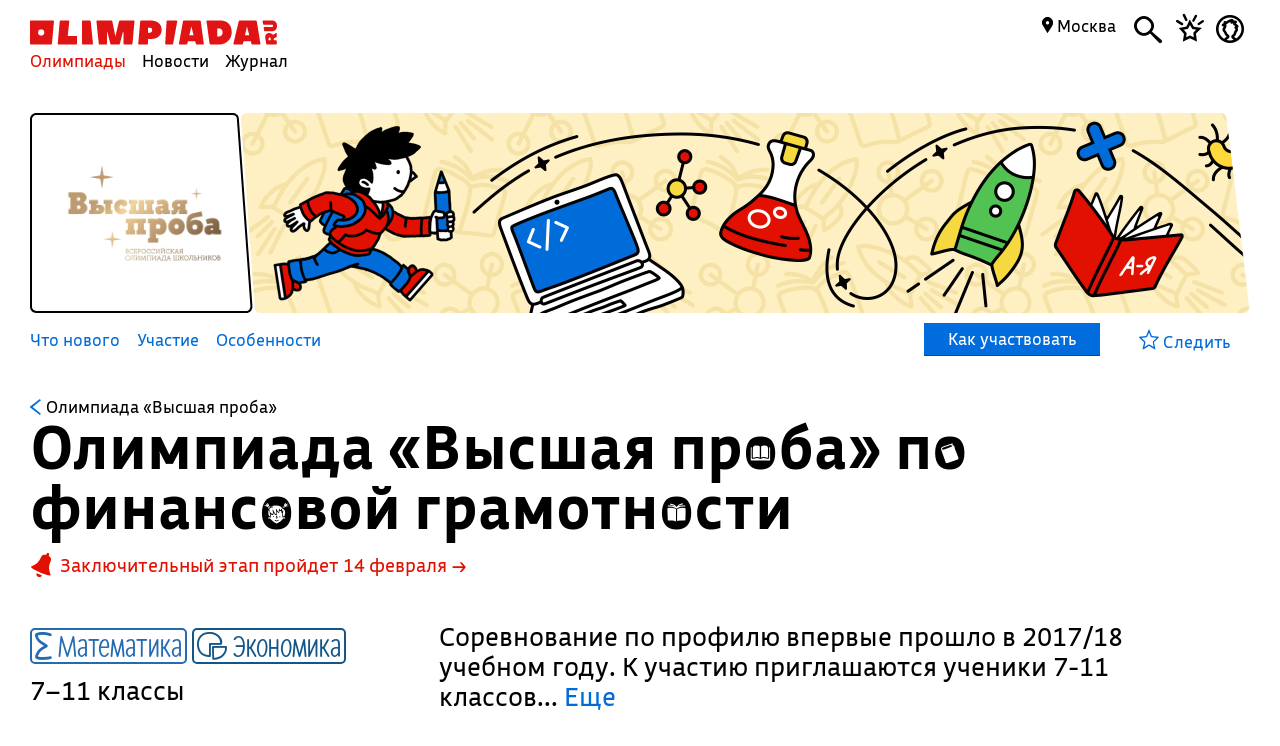

--- FILE ---
content_type: text/html; charset=UTF-8
request_url: https://olimpiada.ru/activity/5572
body_size: 12577
content:
<!DOCTYPE html>
<html>
<head>
<script src="/js/jquery-1.7.min.js"></script>
<script src="/Admin/js/jquery.form.js"></script>
<!--<script type="text/javascript" src="https://www.google.com/jsapi"></script>-->
<script src="/Admin/js/user_functions.js"></script>
<!--<script>
google.load("visualization", "1", {packages:["corechart"]});
</script>-->
<SCRIPT language=javascript> 
	console.log(document);
	var where = document.referrer; 
if(where==0){
console.log("Вы загрузились с пустой страницы")} else {console.log(""+where)} 
</SCRIPT>
<title>
	Олимпиада «Высшая проба» по финансовой грамотности</title>
<meta name="description" content="Соревнование по профилю впервые прошло в 2017/18 учебном году. К участию приглашаются ученики 7-11 классов. ">
<meta name="keywords" content="НИУ ВШЭ,ВШЭ,Высшая школа экономики,ВП,школа экономики,Межрегиональная олимпиада школьников Высшая проба по финансовой грамотности,олимпиада школьников Высшая проба по финансовой грамотности,Высшая проба по финансовой грамотностиВсероссийская олимпиада школьников Высшая проба,Всероссийская олимпиада Высшая проба">
<meta property="og:image" content="_blank"/><meta property="og:url" content="https://olimpiada.ru/activity/5572"/>
<!--<meta http-equiv="Cache-Control" content="no-cache">-->
<script src="/js/functions.js?v=3"></script>
<script src="/js/timeline.js"></script>
<script src="/js/jquery.mask.js" type="text/javascript"></script>
<!--<script data-require="angular.js@*" data-semver="1.3.1" src="//code.angularjs.org/1.3.1/angular.js"></script>
<script src="/js/rounding.js"></script>-->
<meta name='yandex-verification' content='ec050fa1596e3f46' />
<meta name="google-site-verification" content="eYlELwJJDneJFZ2jSC_JQznWLEvsc7CHzGk37ZGMmi0" />
<script type="text/javascript" src="/js/fancybox/jquery.mousewheel-3.0.6.pack.js"></script>
<script type="text/javascript" src="/js/fancybox/jquery.fancybox.js?v=2.1.2"></script>
<link rel="stylesheet" type="text/css" href="/js/fancybox/jquery.fancybox.css?v=2.1.2" media="screen" />
<script type="text/javascript" src="/js/adriver.core.2.js"></script>
<script type="text/javascript">(window.Image ? (new Image()) : document.createElement('img')).src = 'https://vk.com/rtrg?p=VK-RTRG-209803-1bqwS';</script>
<script src='https://ajax.googleapis.com/ajax/libs/jqueryui/1.8.5/jquery-ui.min.js'></script>
<!-- Global site tag (gtag.js) - Google Ads: Letovo -->
<!--<script async src="https://www.googletagmanager.com/gtag/js?id=AW-833719990"></script>
<script>
  window.dataLayer = window.dataLayer || [];
  function gtag(){dataLayer.push(arguments);}
  gtag('js', new Date());
  gtag('config', 'AW-833719990');
</script>-->
<!--VK Letovo-->
<script type="text/javascript">!function(){var t=document.createElement("script");t.type="text/javascript",t.async=!0,t.src="https://vk.com/js/api/openapi.js?160",t.onload=function(){VK.Retargeting.Init("VK-RTRG-318139-diPnU"),VK.Retargeting.Hit()},document.head.appendChild(t)}();</script><noscript><img src="https://vk.com/rtrg?p=VK-RTRG-318139-diPnU" style="position:fixed; left:-999px;" alt=""/></noscript>

<!-- Facebook Pixel Code Letovo 
<script>
!function(f,b,e,v,n,t,s)
{if(f.fbq)return;n=f.fbq=function(){n.callMethod?
n.callMethod.apply(n,arguments):n.queue.push(arguments)};
if(!f._fbq)f._fbq=n;n.push=n;n.loaded=!0;n.version='2.0';
n.queue=[];t=b.createElement(e);t.async=!0;
t.src=v;s=b.getElementsByTagName(e)[0];
s.parentNode.insertBefore(t,s)}(window, document,'script',
'https://connect.facebook.net/en_US/fbevents.js');
fbq('init', '271456613232418');
fbq('track', 'PageView');
</script>
<noscript><img height="1" width="1" style="display:none"
src="https://www.facebook.com/tr?id=271456613232418&ev=PageView&noscript=1"
/></noscript>
End Facebook Pixel Code -->

<link media="all" href="/css/style.css" rel="stylesheet">
<link media="all" href="/css/main.css" rel="stylesheet">
<link media="all" href="/css/blocks.css" rel="stylesheet">


<link media="all" href="/css/filter.css" rel="stylesheet">
<link media="all" href="/css/benefits.css" rel="stylesheet">



<link media="all" href="/css/activity.css" rel="stylesheet"><link media="all" href="/css/activity.css" rel="stylesheet"><link media="all" href="/css/tasks.css" rel="stylesheet"><link href='https://fonts.googleapis.com/css?family=Roboto:400,700,500,500italic,100,100italic,300,300italic,400italic,900,700italic,900italic&subset=latin,cyrillic' rel='stylesheet' type='text/css'>
<link href='https://fonts.googleapis.com/css?family=Roboto+Condensed:400,300,300italic,400italic,700,700italic&subset=latin,cyrillic' rel='stylesheet' type='text/css'>
<!--<script type="text/javascript" src="/Admin/editors/tinymce2/tinymce.min.js"></script>-->
<!--<script src="/Admin/js/jquery-ui-1.8.24.custom.min.js" type="text/javascript"></script>-->
<script type="text/javascript" src="/js/jquery.placeholder.min.js"></script>
<!--<link rel="icon" href="/favicon.ico" type="image/x-icon">-->
<link rel="icon" type="image/png" href="/files/imagecache/ca3cf72a09556e2b9870497e8594d3eb.png" />
			<link rel="apple-touch-icon" sizes="57x57" href="/files/imagecache/1a8f0440c62429bccf9feb2a2872f61a.png">
					<link rel="apple-touch-icon" sizes="114x114" href="/files/imagecache/48a738918acf2bd11846d2b7ee9d0038.png">
					<link rel="apple-touch-icon" sizes="72x72" href="/files/imagecache/da8a6f019bafba7b8e81d8078f0a9226.png">
					<link rel="apple-touch-icon" sizes="144x144" href="/files/imagecache/d49dda580721f83725b50f0f56d62c7b.png">
					<link rel="apple-touch-icon" sizes="60x60" href="/files/imagecache/b72cea7198dd17d3d4a1bddf54ac8f45.png">
					<link rel="apple-touch-icon" sizes="120x120" href="/files/imagecache/a19f981f448f7a8f53aae8f13daac4d5.png">
					<link rel="apple-touch-icon" sizes="76x76" href="/files/imagecache/c9072d2560ec803a91a5a6d96840cea3.png">
					<link rel="apple-touch-icon" sizes="152x152" href="/files/imagecache/704c2394815aa2fc3384032fe7a65d79.png">
		<!--<meta name="viewport" content="width=device-width, initial-scale=1">-->
<style type="text/css">
	.rait_text, .pl_rating, .act_rating
	{
		display: none !important;
	}

	.with-image-article
{
	display: flex;
	justify-content: center;
	gap: 20px;
}

.with-image-article>a
{
	flex: none;
	width: 30%;
}

.with-image-article>a img
{
	width: 100% !important;
}

.with-image-article .yellow_block
{
	margin: 0;
}

@media all and (max-width: 700px)
{
	.otbivka span.blue
	{
		font-size: 19px;
		line-height: 23px;
	}

	.with-image-article
	{
		flex-direction: column-reverse;
	}
}
</style></head><body><script type="text/javascript" >
   (function(m,e,t,r,i,k,a){m[i]=m[i]||function(){(m[i].a=m[i].a||[]).push(arguments)};
   m[i].l=1*new Date();k=e.createElement(t),a=e.getElementsByTagName(t)[0],k.async=1,k.src=r,a.parentNode.insertBefore(k,a)})
   (window, document, "script", "https://mc.yandex.ru/metrika/tag.js", "ym");

   ym(46311342, "init", {
        clickmap:true,
        trackLinks:true,
        accurateTrackBounce:true,
        webvisor:true
   });
</script>
<noscript><div><img src="https://mc.yandex.ru/watch/46311342" style="position:absolute; left:-9999px;" alt="" /></div></noscript><script type="text/javascript">
(function (d, w, c) {
    (w[c] = w[c] || []).push(function() {
        try {
            w.yaCounter22151252 = new Ya.Metrika({id:22151252,
                    webvisor:true,
                    clickmap:true,
                    trackLinks:true,
                    accurateTrackBounce:true});
        } catch(e) { }
    });

    var n = d.getElementsByTagName("script")[0],
        s = d.createElement("script"),
        f = function () { n.parentNode.insertBefore(s, n); };
    s.type = "text/javascript";
    s.async = true;
    s.src = (d.location.protocol == "https:" ? "https:" : "http:") + "//mc.yandex.ru/metrika/watch.js";

    if (w.opera == "[object Opera]") {
        d.addEventListener("DOMContentLoaded", f, false);
    } else { f(); }
})(document, window, "yandex_metrika_callbacks");
</script>
<noscript><div><img src="//mc.yandex.ru/watch/22151252" style="position:absolute; left:-9999px;" alt="" /></div></noscript><script type="text/javascript" >
    (function (d, w, c) {
        (w[c] = w[c] || []).push(function() {
            try {
                w.yaCounter18559432 = new Ya.Metrika({
                    id:18559432,
                    clickmap:true,
                    trackLinks:true,
                    accurateTrackBounce:true,
                    webvisor:true
                });
            } catch(e) { }
        });

        var n = d.getElementsByTagName("script")[0],
            s = d.createElement("script"),
            f = function () { n.parentNode.insertBefore(s, n); };
        s.type = "text/javascript";
        s.async = true;
        s.src = "https://mc.yandex.ru/metrika/watch.js";

        if (w.opera == "[object Opera]") {
            d.addEventListener("DOMContentLoaded", f, false);
        } else { f(); }
    })(document, window, "yandex_metrika_callbacks");
</script>
<noscript><div><img src="https://mc.yandex.ru/watch/18559432" style="position:absolute; left:-9999px;" alt="" /></div></noscript><!--<script async src="https://www.googletagmanager.com/gtag/js?id=UA-61589710-3"></script>
<script>
  window.dataLayer = window.dataLayer || [];
  function gtag(){dataLayer.push(arguments);}
  gtag('js', new Date());
  gtag('config', 'UA-61589710-3');
</script>--><script type="text/javascript">
var _tmr = _tmr || [];
_tmr.push({id: "2699290", type: "pageView", start: (new Date()).getTime()});
(function (d, w, id) {
  if (d.getElementById(id)) return;
  var ts = d.createElement("script"); ts.type = "text/javascript"; ts.async = true; ts.id = id;
  ts.src = (d.location.protocol == "https:" ? "https:" : "http:") + "//top-fwz1.mail.ru/js/code.js";
  var f = function () {var s = d.getElementsByTagName("script")[0]; s.parentNode.insertBefore(ts, s);};
  if (w.opera == "[object Opera]") { d.addEventListener("DOMContentLoaded", f, false); } else { f(); }
})(document, window, "topmailru-code");
</script><noscript><div style="position:absolute;left:-10000px;">
<img src="//top-fwz1.mail.ru/counter?id=2699290;js=na" style="border:0;" height="1" width="1" alt="Рейтинг@Mail.ru" />
</div></noscript><!--<span id="openstat1"></span>
<script type="text/javascript">
var openstat = { counter: 1, next: openstat };
(function(d, t, p) {
var j = d.createElement(t); j.async = true; j.type = "text/javascript";
j.src = ("https:" == p ? "https:" : "http:") + "//openstat.net/cnt.js";
var s = d.getElementsByTagName(t)[0]; s.parentNode.insertBefore(j, s);
})(document, "script", document.location.protocol);
</script>--><div class="all" >
	<style>
	.notification>img
	{
		top:24px;	}

	.notification a
	{
		color: #000;
		text-decoration: none;
	}

	.closeNoti
	{
		position: absolute;
		display: block;
		top:0px;
		right: 10px;
		font-size: 20px;
	}

	.content .closeNoti
	{
		right: -10px;
	}
</style>


	<div id="top_act_menu">
		
<a name="start"></a>
<div class="content">
	<div class="main_menu page_activity">
		<a href="/" title="Олимпиада.ру" class="logo"><img src="/images/logo-simple.svg" class="fs" height="35"><img src="/favicon.png" class="ms"></a>
		<div class="menu-line">
			<a title="Олимпиады" href="/activities" class="menu selected">Олимпиады</a>
			<a title="Новости" href="/news" class="menu">Новости</a>
			<a title="Журнал" href="/articles" class="menu">Журнал</a>
		</div>
		<div class="search mbutton">
			<a href="javascript:void(0)"><i class="icon-search"></i></a>
			<form method="GET" id="search" action="/search">
				<input type="text" name="q" autocomplete="off" placeholder="Олимпиада, статья, новость"/>
				<a class="close icon-cros" href="javascript:void(0)" style="display: inline-block; "></a>
				<div id="fast_search"></div>
			</form>
		</div>
		<a class="favorites mbutton" href="/favorites"><i class="icon-favorites"></i></a>
		<a class="morda mbutton" href="javascript:void(0)" onclick="autorization2($(this),0)">
						<i class="icon-user"></i>
					</a>
		<div class="hregion">
			<span class="r_name">
				<span class="icon-map_point"></span>
				Москва				
			</span>
			<div class="r_changer">
				<input type="text" placeholder="Регион или город" value="Москва" onkeyup="findRegion($(this).val())"><span class="icon-map_point" style="float: right;"></span>
				<div id="found_regions">
					<div class="fr_content">
					</div>
					<!--<div class="poterialsa"><a class="ya_poterialsa" polig="0.05 0,1 0,0.95 1,0 1" href="javascript:setRegion(0)">Определить регион</a></div>-->
				</div>
			</div>
		</div>
		
	</div>
		<div style="display: block; height: 3px;"></div>
	</div> 
<div id="login_block" >
</div> 
	</div>
	<!--<div class="content">
	fff	</div>-->
	
<style>
	a
	{
		text-decoration: none;
	}
	.color, .place_a a, #history a, #whygo a, .mark_line a, .who_are_you a, .full_event_info a, .time_classes_line_for_event a
	{
		color:#006cd9;
	}
	a:hover, a:hover span, #history a:hover
	{
		color: #e11000;
	}
	.block_inner a:hover span, .block_inner a:hover
	 {
	 	color:#000 !important;
	 }
	 .block_inner a:hover .headline.red
	 {
	 	color:#e11000 !important;
	 }
	.color svg 
	{
		fill:#006cd9;
	}

	.full_event_info span
	{
		display: inline-block;
		top:-2px;
		position: relative;
	}

	.events_for_activity tbody .ev_selected td:last-child a
	{
		color:#fff;
	}

	.events_for_activity .grey td 
	{
		color:#b7b7b7;
	}
	.a_menu
	{
		color:#006cd9;
	}
	
</style>

<div class="content" style="">
	<div id="white_container" class="fs has-image" style="background-image:url('/files/settings/94/universal.jpg');  ">
		<div>
							<img src="/files/m_activity/5572/vishayaproba.png" style="max-width: 180px; max-height: 180px;"/>
					</div>
		<div></div>
		<div><img src="/images/olimpiada-head-right.png" style="display: block; position: absolute; top:-2px; right: -2px; bottom: -2px; height:202px"></div>
		
	</div>
</div>
<div class="top_container  ms" style="background-image: url('/files/m_subject/6/math-pattern.png'); background-color: #246bb2; ">
		<div class="tc-top">
						<a class="tct-top-olimp" href="/activity/22"><i class="icon-arrow-left"></i> Олимпиада «Высшая проба»</a>
						<a href="javascript:void(0)"><span class="icon-star"></span></a>
		</div>
		<h1>Олимпиада «Высшая проба» по финансовой грамотности</h1>
		<div class="tc-status">
			<a href="/news/32874">
				Заключительный этап пройдет 14 февраля →			</a>
		</div>
		<div class="tc-raiting">
			<div class="mact_rating">
				<span class="actr-name">Рейтинг</span><span class="rating">9,0</span>
			</div>
		</div>
	</div>

<div class="content" id="activity_menu">
	<div class="activity_menu " id="primary_activity_menu">
		<div class="am-menu">
							<span id="act_name_in_menu" class="block bold">Олимпиада «Высшая проба» по финансовой грамотности</span> 
								<a class="a_menu" href="#new">Что нового</a>				<a class="a_menu" href="#participation">Участие</a>				<a class="a_menu" href="#features">Особенности</a>												<a class="a_menu" href="#reviews" style="display:none;">Отзывы</a>
																<a class="participate" href="javascript:void(0)" corner="1 1 1 1" polig="0 0,0.96 0,1.0 1,0.04 1"><div>
					Как участвовать				</div></a>
						</div>
		<div class="am-favorite">
			<a class="color to_fav_icon_in_menu_line  " href="javascript:void(0)"   data="5572">
				<div class="tfi_na"><span class="icon-star"></span>&nbsp;Следить</div>
				<div class="tfi_a"><span class="icon-fstar"></span>&nbsp;В&nbsp;избранном</div>
			</a>
		</div>
	</div>
</div>
<div style="height: 59px; display: none;" id="scroll_helper"></div>
<div class="content activity-content main-content">
			<div id="act_menu_space" style="height: 147px; display: none;"></div>
		<div class="headline_activity fs">
		<table style="width:100%;position:relative;z-index:0">
			<tr>
				<td style="padding: 15px 40px 0 0;">
										<div id="top_level_activity" style="display: block;margin-top:1px">
						<a class="main_olimp black" href="/activity/22"><svg id="Layer_1" data-name="Layer 1" style="height:16px; float: left; padding-right: 5px;margin-top:2px" xmlns="http://www.w3.org/2000/svg" viewBox="0 0 10 15">
<defs>
<style>
.cls-1{fill:#006cd9;}
</style>
</defs>
<title>arrow-back</title>
<path class="cls-1" d="M0,7.83,9.08,15,10,13.74,2.35,7.5,10,1.28,9.08,0,0,7.17Z">
</svg> <font>Олимпиада «Высшая проба»</font></a>
					</div>
										<h1 style="margin:0 0 15px">Олимпиада «Высшая проба» по финансовой грамотности</h1>
																						<table>
									<tr>
										<td><img style="width:20px;margin-right:7px" src="/images/kolokolchik_fill.svg"/>
										</td>
										<td><a href="/news/32874" class="red" style="font-size:18px;">Заключительный этап пройдет 14 февраля&nbsp;→</a></td>
									</tr>
								</table>
												</td>
				<td class="act_rating" style="display:block;margin-top:-8px">
					Рейтинг
					<span class="rating">9,0</span>
				</td>
			</tr>
		</table>
		</div>
		
	<div class="left">
		<div class="big">
	<div class="subject_tags_full">
<span style="border:1px solid #246bb2;color:#246bb2; small-tag" class="subject_tag small-tag"><span class="icon-math" style=""></span>&nbsp;Математика</span><span style="border:1px solid #145687;color:#145687; small-tag" class="subject_tag small-tag"><span class="icon-economy" style=""></span>&nbsp;Экономика</span></div>
</div>
<span class="classes_types_a">7&ndash;11 классы</span>
	<h2 class="timetableH2  no-events">Расписание</h2>
	Обновлено 19 декабря		<table class="events_for_activity">
			<thead>
				<tr>
					<td>Что</td>
					<td>&nbsp;</td>
					<td style="width:100px">Когда</td>
				</tr>
			</thead>
			<tbody>
									<tr class="alahomora">
							<td colspan="3">
								<a href="javascript:void(0)" class="color show_last" onclick="$('.events_for_activity .grey').toggle()">Прошедшие события</a>
							</td>
						</tr>
										<tr class="grey" data="none" onclick="if($(this).find('a').attr('href')!=undefined) top.location.href=$(this).find('a').attr('href');">
					<td colspan="1"><a href="/activity/5572/events/21325"><div class="event_name">Регистрация</div></a></td>
					<td colspan="2"><a href="/activity/5572/events/21325">20&nbsp;авг...20&nbsp;окт</a></td>
				</tr>
								<tr class="grey" data="none" onclick="if($(this).find('a').attr('href')!=undefined) top.location.href=$(this).find('a').attr('href');">
					<td colspan="2"><a href="/activity/5572/events/21893"><div class="event_name">Первый день отборочного этапа</div></a></td>
					<td colspan="1"><a href="/activity/5572/events/21893">31&nbsp;окт</a></td>
				</tr>
								<tr class="grey" data="none" onclick="if($(this).find('a').attr('href')!=undefined) top.location.href=$(this).find('a').attr('href');">
					<td colspan="2"><a href="/activity/5572/events/21894"><div class="event_name">Второй день отборочного этапа</div></a></td>
					<td colspan="1"><a href="/activity/5572/events/21894">15&nbsp;ноя</a></td>
				</tr>
								<tr class="grey" data="none" onclick="if($(this).find('a').attr('href')!=undefined) top.location.href=$(this).find('a').attr('href');">
					<td colspan="1"><a href="/activity/5572/events/22478"><div class="event_name">Регистрация на заключительный этап</div></a></td>
					<td colspan="2"><a href="/activity/5572/events/22478">19&nbsp;дек...12&nbsp;янв</a></td>
				</tr>
								<tr class="notgreyclass" data="none" onclick="if($(this).find('a').attr('href')!=undefined) top.location.href=$(this).find('a').attr('href');">
					<td colspan="2"><a href="/activity/5572/events/22289"><div class="event_name">Заключительный этап</div></a></td>
					<td colspan="1"><a href="/activity/5572/events/22289">14&nbsp;фев</a></td>
				</tr>
							</tbody>
		</table>
			<span class="events-info ei-link">
				<a href="/activity/5572/events/20587?year=2024#timetable" class="blue ei-a">Расписание 2024/2025 года&nbsp;→</a>
				</span>
		<div class="contacts"> 
	<span class="bold timetableH2">Документы</span>
	<p><a href="https://olymp.hse.ru/mmo/official" target="_blank" rel="noopener" class="color">Положение и регламент <font class="arrow">→</font></a></p></div>
<div class="contacts"> 
	<span class="bold timetableH2">Организатор</span>
	<p><a href="http://www.hse.ru/" target="_blank" rel="noopener" class="color">Национальный исследовательский университет Высшая школа экономики <font class="arrow">→</font></a></p></div>
<div class="contacts">
	<span class="bold timetableH2">Контакты</span>
			<a class="color" href="https://olymp.hse.ru/mmo/finance" target="_blank">
			<svg viewBox="0 0 40 40" version="1.1" xmlns="http://www.w3.org/2000/svg" xmlns:xlink="http://www.w3.org/1999/xlink">
			    <desc>Created with Sketch.</desc>
			    <defs></defs>
			    <g id="Page-1" stroke="none" stroke-width="1" fill="none" fill-rule="evenodd">
			        <g id="earth" fill-rule="nonzero" fill="#000000">
			            <path d="M20,0 C9,0 0,9 0,20 C0,31 9,40 20,40 C31,40 40,31 40,20 C40,9 31,0 20,0 Z M19.8740458,36.5 C10.8053435,36.5 3.5,29.1384615 3.5,20 C3.5,10.8615385 10.8053435,3.5 19.8740458,3.5 C22.6450382,3.5 25.4160305,4.26153846 27.6832061,5.53076923 C25.9198473,6.29230769 25.5913914,7.63481468 24.2058952,7.0001993 C21.4349029,5.98481468 19.2442748,5.27293987 17.1030534,5.78063217 C15.9694656,6.03447833 15.3333739,7.40143771 15.7112364,8.03605309 C11.0509311,8.67066848 9.90003432,9.27901019 10.0259885,11.1828563 C10.1519427,14.1020871 20.1841367,11.3898989 19.8740458,15.3038462 C19.5639549,19.2177934 14.8161339,14.2564677 11.037508,14.6372369 C7.63674461,14.8910831 5.64122137,14.4153846 6.14503817,19.6192308 C6.52290076,24.8230769 13.5763359,20.7615385 13.8282443,30.0269231 C13.9541985,33.0730769 14.9618321,34.3423077 17.1030534,34.4692308 C19.2442748,34.5961538 20,33.0730769 20.7557252,31.0423077 C21.259542,29.6461538 21.7633588,26.4730769 22.3931298,21.5230769 C25.0381679,20.8884615 25.5111806,21.5230769 26.2949219,20.492606 C27.0786631,19.4621351 26.5496183,18.4769231 25.9198473,17.8423077 C27.0534351,17.3346154 28.4478159,17.3346154 29.0775869,17.8423077 C29.9592663,18.6038462 29.5716924,22.0788848 32.0818917,21.9960738 C33.9701775,21.9337797 34.2328244,20.2538462 33.8549618,16.7 C34.9885496,17.8423077 35.870229,18.6038462 36.5,18.9846154 L36.5,20 C36.2480916,29.1384615 28.9427481,36.5 19.8740458,36.5 Z" id="Shape"></path>
			        </g>
			    </g>
			</svg>
			olymp.hse.ru/...		</a>
		<a class="color" href="mailto:olymp@hse.ru">olymp@hse.ru</a>	</div>
</div>
<div class="right">
			<h2 style="margin-top:27px" class="ms">Об олимпиаде</h2>	
		<div class="info block_with_margin_bottom" style="width:90%">
			<p>Соревнование по профилю впервые прошло в 2017/18 учебном году. К участию приглашаются ученики 7-11 классов.<font id="tt">..</font>
			<a class="color" href="javascript:void(0)" id="more_h" onclick="toggleHistory($(this));">Еще</a>
			</p>						<div id="history" ><span style="display: block; height: 1px"></span><p style="padding-bottom:0px;"></p> <p>Отборочный этап проходит заочно, заключительный &ndash; очно на площадках вузов-организаторов олимпиады.</p> <p>Соревнование будет полезно школьникам, которые проявляют интерес к научно-исследовательской деятельности в сфере финансов.</p> <p>&nbsp;</p>								<a class="hide_hist" href="javascript:void(0)" onclick="$('#history').hide();$('#tt').show();$('#more_h').show(); $('body, html').animate({'scrollTop':$('.right').offset().top-$('.activity_menu').outerHeight()});">
					<i class="icon-arrow-top"></i> Свернуть описание
				</a>
							</div>
					</div>
		
								<a name="new"></a>
		<h2 >Что нового</h2>
		<div id="new_for_activity" class="block_with_margin_bottom"  style="width:90%">
			<a class="new_link" href="/news/32993"><span class="type_date blue">13 января</span>
					Вебинары для подготовки к заключительному этапу олимпиады «Высшая проба»</a><a class="new_link" href="/news/32939"><span class="type_date blue">26 декабря 2025</span>
					Проект нового Порядка проведения олимпиад школьников</a><a class="new_link" href="/news/32874"><span class="type_date blue">19 декабря 2025</span>
					Критерии определения победителей и призеров отборочного этапа олимпиады «Высшая проба»</a>			<a class="color" href="/activity/5572/news">Что еще произошло&nbsp;<span class="color">→</span></a>
		</div>
						<a name="participation"></a>
		<h2>Как участвовать</h2> 
		<div class="block_with_margin_bottom full_event_info" style="top:-13px;width:90%">
				<ol>
<li>Зарегистрируйтесь на олимпиаду. <a href="/news/10458">Регистрация&nbsp;→</a></li>
<li>Приступайте к заданиям отборочного этапа.</li>
<li>Дождитесь результатов первого этапа. При необходимости апеллируйте.</li>
<li>Ждите списков приглашенных на заключительный этап.</li>
<li>Приходите на финал, выполняйте задания и побеждайте!</li>
</ol>		</div>
								
		<a name="features"></a>
		
		<h2>Что особенного</h2>
		<div id="features" class="block_with_margin_bottom">
			
			
					<div class=" f_blocks" style="">
				<span>Личная</span>Участник самостоятельно выполняет задания</div><div class=" f_blocks" style="">
				<span>Очно-заочная</span>Нужно пройти дистанционный отбор, чтобы участвовать в очном финале</div><div class=" f_blocks" style="">
				<span>В Перечне Минобрнауки</span>В 2025/26 году номер 8, уровень 1<a class="color" href="/activities?type=any&class=any&period_date=&period=year&perechen=on">Перечень 2025/26 →</a></div>				
		
			<div style="clear:both"></div>
					</div>

<script>
	function show_more_features()
	{
		if($('#show_more_features_link').attr('data')==0)
		{
			$('#show_more_features_link').html('<svg id="Layer_1" data-name="Layer 1" xmlns="http://www.w3.org/2000/svg" viewBox="0 0 16 9"><defs><style>.cls-1{fill:#006cdd;}</style></defs><title>arrow-description-1</title><path class="cls-1" d="M14.73,9a1.28,1.28,0,0,1-.86-.33L8,3.38,2.14,8.67A1.29,1.29,0,0,1,.34,8.6,1.22,1.22,0,0,1,.41,6.84L8,0l7.59,6.84a1.22,1.22,0,0,1,.07,1.76A1.28,1.28,0,0,1,14.73,9Z"></path></svg> Свернуть');
			$('#show_more_features_link').attr('data','1');
			$('.more_features_hidden').each(function(){ 
				$(this).css('display','block');
			});
		}
		else
		{
			$('#show_more_features_link').html('<svg id="1c19198f-98b4-4538-9877-26a2b3cec467" data-name="Слой 1" xmlns="http://www.w3.org/2000/svg" viewBox="0 0 30.68 15.65"><defs><style>.\38 5892c0c-efba-4e01-b33c-3102281a744e{fill:#2d68b1;}</style></defs><title>strelka2</title><path class="85892c0c-efba-4e01-b33c-3102281a744e" d="M.68,3.51,14,15.17l.06,0a1.09,1.09,0,0,0,.17.13l.16.09.19.09.16.06.21,0a1,1,0,0,0,.17,0h.38l.22,0,.16,0,.2-.07.16-.08a1,1,0,0,0,.17-.1l.17-.12.06,0L30,3.51a2,2,0,0,0-2.64-3L15.33,11,3.31.49a2,2,0,0,0-2.63,3Z"/></svg> Еще факты');
			$('#show_more_features_link').attr('data','0');
			$('.more_features_hidden').each(function(){ 
				$(this).hide();
			});
		}
	}
</script>		<div style="clear:both"></div>
		
		
		
		<a name="preparation"></a>
		
		
			<!--<p style="margin:0;font-size:25px;">Распишите решение как можно подробнее, ход мысли не менее важен, чем ответ</p>-->
							<h2>Как готовиться</h2>
			<div class="block_with_margin_bottom prep-steps">
							<div class="prepare_steps">
					<img src="/files/m_howtoprepare_types/1/training-book.svg" style="width:125px; height:109px;"/>					<span class="step_title">Решайте задания прошлых лет</span>
					Разберите сложные места с учителем. Задавайте вопросы. Школа заинтересована в вашем успехе – это повышает ее престиж.					<a class="color" href="/activity/5572/tasks">Задания и решения&nbsp;→</a>				</div>
							<div class="prepare_steps">
					<img src="/files/m_howtoprepare_types/6/training-brain.svg" style="width:125px; height:109px;"/>					<span class="step_title">Ознакомьтесь с заданиями других олимпиад</span>
					Изучите материалы прошлых сезонов  других соревнований для подготовки. Они помогут потренироваться в преддверии будущих олимпиад и проанализировать свой прошлый опыт.					<a class="color" href="https://olimpiada.ru/articles/tasks_in_olympiads">Задания прошедших олимпиад&nbsp;→</a>				</div>
						</div>
	
				<a name="reviews"></a>
				<div class="block_with_margin_bottom morev">
			 
		</div>  </div>
<div style="clear:both"></div></div>

<tr><div class="content" style="margin: 7px">
	<h2 style="margin: 15px -8px;" class="trol">Также рекомендуем</h2>
<div class="blocks add-act">
								
									<div corner="1 1 1 1" topc="100 0" ptrt1="100" ptrt2="100" polig="0 0,1.0 0.0,1 1.0,0.02 1.0" pad="1 1 0 1" style="" class="block  bgn1 olimpiada">
				
				<div class="block_inner">
					<span class="type">Олимпиада</span>
<span class="fav2">&nbsp;</span><a href="javascript:void(0)" class="fav" data="5021"><span class="icon-star"></span></a><div style="clear:both"></div>
<a class="none_a black"  href="/activity/5021" style="padding-right:0px"><span class="headline">Всероссийская олимпиада школьников «13 элемент. ALхимия будущего»</span>
<span class="headline red">Регистрация открыта до 30 января</span>
<p> <!--<span class="icon-link-arrow"></span>--></p>

</a>
<div class="subject_tags">
<span style="border:1px solid #246bb2;color:#246bb2" class="subject_tag"><span class="icon-math"></span>&nbsp;Математика</span><span style="border:1px solid #008e8f;color:#008e8f" class="subject_tag"><span class="icon-informatics"></span>&nbsp;Информатика</span><span class="subject_dop">и еще 2 предмета</span><div style="clear:both"></div>
</div>

<div style="clear:both"></div>				</div>
				
				</div>
				
									<div corner="1 1 1 1" topc="100 0" ptrt1="100" ptrt2="100" polig="0 0.0,1 0,1 1,0 1.0" pad="1 1 0 1" style="" class="block  bgn2 olimpiada">
				
				<div class="block_inner">
					<span class="type">Олимпиада</span>
<span class="fav2">&nbsp;</span><a href="javascript:void(0)" class="fav" data="5465"><span class="icon-star"></span></a><div style="clear:both"></div>
<a class="none_a black"  href="/activity/5465" style="padding-right:0px"><span class="headline">Московская открытая олимпиада «Наглядная геометрия»</span>
<span class="headline red">Первый этап проходит до 20 марта</span>
<p> <!--<span class="icon-link-arrow"></span>--></p>

</a>
<div class="subject_tags">
<span style="border:1px solid #246bb2;color:#246bb2" class="subject_tag"><span class="icon-math"></span>&nbsp;Математика</span><div style="clear:both"></div>
</div>

<div style="clear:both"></div>				</div>
				
				</div>
				
									<div corner="1 1 1 1" topc="100 0" ptrt1="100" ptrt2="98" polig="0 0,1 0,0.98 1.0,0 1" pad="1 1 0 1" style="" class="block  bgn3 olimpiada">
				
				<div class="block_inner">
					<span class="type">Олимпиада</span>
<span class="fav2">&nbsp;</span><a href="javascript:void(0)" class="fav" data="7"><span class="icon-star"></span></a><div style="clear:both"></div>
<a class="none_a black"  href="/activity/7" style="padding-right:0px"><span class="headline">Математический праздник</span>
<span class="headline red">Пройдет 22 февраля</span>
<p>Очная олимпиада для 6-7 классов. Кроме интересных задач участников ждут разбор решений, популярные лекции и математические игры <!--<span class="icon-link-arrow"></span>--></p>

</a>
<div class="subject_tags">
<span style="border:1px solid #246bb2;color:#246bb2" class="subject_tag"><span class="icon-math"></span>&nbsp;Математика</span><div style="clear:both"></div>
</div>

<div style="clear:both"></div>				</div>
				
				</div>
		
	</div>
	</div>
	<div id="megapop" style="display: none;position: fixed; top:0; left:0; right: 0; bottom: 0; overflow: auto; background: url('/files/m_subject/6/math-pattern.png'); background-size:25%; background-repeat: repeat; background-color:rgba(36,107,178,0.97); z-index:5; color:#fff;">
<div id="megapop_cont" corner="1 1 1 1" polig="0 0,0.97 0,1.0 1,0.03 1">
<a href="javascript:void(0)" id="krest_ept"><svg xmlns="http://www.w3.org/2000/svg" viewBox="0 0 26.26 26.26"><defs><style>.a{fill:#006cd9;}</style></defs><title>close-cross</title><path class="a" d="M24.95,26.26a1.38,1.38,0,0,0,1.31-1.46,1.42,1.42,0,0,0-.38-1.08L15.17,13.09,26,2.31a1.14,1.14,0,0,0,.31-1A1.25,1.25,0,0,0,24.95,0a1.14,1.14,0,0,0-1,.31L13.17,11.09,2.54.39A1.42,1.42,0,0,0,1.46,0,1.3,1.3,0,0,0,0,1.46a1.33,1.33,0,0,0,.46.92l10.7,10.7L.54,23.79a1.4,1.4,0,0,0-.54,1,1.51,1.51,0,0,0,1.46,1.46,1.42,1.42,0,0,0,1-.46l10.7-10.7,10.7,10.7A1.4,1.4,0,0,0,24.95,26.26Z"/></svg></a>

<span style="display:block;width:70%;margin:30px 0 5px">Олимпиада «Высшая проба» по финансовой грамотности</span>
<h1>Как участвовать</h1>
<div class="info">Если вы учитель, отправьте ссылку на эту страницу ученикам. Если вы родитель, помогите ребенку зарегистрироваться и участвовать.</div>
<div class="block_with_margin_bottom full_event_info" style="padding-right:10%">
		<ol>
<li>Зарегистрируйтесь на олимпиаду. <a href="/news/10458">Регистрация&nbsp;→</a></li>
<li>Приступайте к заданиям отборочного этапа.</li>
<li>Дождитесь результатов первого этапа. При необходимости апеллируйте.</li>
<li>Ждите списков приглашенных на заключительный этап.</li>
<li>Приходите на финал, выполняйте задания и побеждайте!</li>
</ol></div></div>

</div>		<div style="clear: both;"></div>
	<!--<div style="display: block; height: 200px; clear: both;"></div>
	<div id="footer_block">
	<div class="all2">-->
<div class="content fcontent">	
  <a href="javascript:void(0)" class="totop" onclick="$('body,html').animate({'scrollTop':'0'},500,'easeOutCirc');">→</a>
<div class="footer">
		<table>
			<tbody>
				<tr>
					<td>
            © Олимпиада.ру, 1996—2026<p style="margin: 3px 30px 0 0">Любое использование материалов возможно только с активной ссылкой на сайт.</p>
<p style="margin: 3px 30px 0 0">Свидетельство о регистрации СМИ Эл № ФС77-50515 от 04 июля 2012г.</p>
					</td>
					<td style="width:159px"> 
						<a href="/editors"><font>Редакция</font></a><br>
						<a href="/faq"><font>FAQ</font></a><br>
						<a href="/contacts"><font>Контакты</font></a><br>
					</td>
						
          <td style="width:189px">
            <!--<a href="/faq"><font>Как пользоваться сайтом</font></a>-->
            <a href="/placement"><font>Правила размещения</font></a>
            <a href="/license"><font>Пользовательское соглашение</font></a>
            <a href="https://t.me/olimpiada_ru"><font>Телеграм</font></a>
            
            
          </td>
					<td style="width:159px">
						<a href="/about"><font>О сайте</font></a><br>
						<a href="/projects"><font>Наши проекты</font></a>
            			<a target="_blank" href="https://vk.com/olimpiada_ru"><font>ВКонтакте</font></a>
						<!--<a href="/advertizing"><font>Реклама</font></a>-->
            <!--<a href="/vacancy"><font>Вакансии</font></a><br>-->
            <!--<a target="_blank" href="https://itunes.apple.com/ru/app/olimpiada.ru/id1184864287?mt=8" style="min-width:180px">
              <svg id="Layer_1" data-name="Layer 1" xmlns="http://www.w3.org/2000/svg" viewBox="0 0 12.84 24" style="width:13px;display: inline-block; margin-bottom: -5px;position: relative;" >
                <defs><style>.cls-1{fill-rule:evenodd;}</style></defs><title>iphone</title>
                <path class="cls-1" d="M10.27,0H2.56A2.66,2.66,0,0,0,0,2.75v18.5A2.66,2.66,0,0,0,2.56,24h7.71a2.66,2.66,0,0,0,2.56-2.75V2.75A2.66,2.66,0,0,0,10.27,0ZM1.5,4.5h9.84V18H1.5Zm9.84,16.75a1.17,1.17,0,0,1-1.06,1.25H2.56A1.17,1.17,0,0,1,1.5,21.25V19.5h9.84ZM1.5,3V2.75A1.17,1.17,0,0,1,2.56,1.5h7.71a1.17,1.17,0,0,1,1.06,1.25V3Z"/><circle cx="6.42" cy="20.97" r="1"/>
              </svg>
              <span class="icon-iphone"></span> <font>Приложение</font></a>-->
              
					</td>
				  				</tr>
                			</tbody>
		</table>
	</div>
  


<a name="finish"></a>
</div>
<svg width="0" height="0" style="display:none;">
  <defs>
    <clipPath id="clip-shape0" clipPathUnits="objectBoundingBox">
      <polygon points="0 0,1.0 0,1.0 0.9,0 1.0" />
    </clipPath>
  </defs>
</svg>
<svg width="0" height="0" style="display:none;">
  <defs>
    <clipPath id="clip-shape1" clipPathUnits="objectBoundingBox">
      <polygon points="0 0,1.0 0,1.0 1.0,0 0.9" />
    </clipPath>
  </defs>
</svg>
<svg width="0" height="0" style="display:none;">
  <defs>
    <clipPath id="clip-shape2" clipPathUnits="objectBoundingBox">
      <polygon points="0 0,1.0 0,1.0 0.9,0 1.0" />
    </clipPath>
  </defs>
</svg>
<svg width="0" height="0" style="display:none;">
  <defs>
    <clipPath id="clip-shape3" clipPathUnits="objectBoundingBox">
      <polygon points="0 0,1.0 0,1.0 1.0,0 0.9" />
    </clipPath>
  </defs>
</svg>
<svg width="0" height="0" style="display:none;">
  <defs>
    <clipPath id="clip-shape4" clipPathUnits="objectBoundingBox">
      <polygon points="0 0,1.0 0,1.0 0.9,0 1.0" />
    </clipPath>
  </defs>
</svg>
<div id="shadow">
  <div id="popup">
    <a href="javascript:void(0)" class="popup_closer"><svg xmlns="http://www.w3.org/2000/svg" style="width:24px;" viewBox="0 0 24 24"><title>search-cross</title><path d="M22.31,24A1.79,1.79,0,0,0,24,22.11a1.84,1.84,0,0,0-.5-1.39L14.64,12l9-9A1.47,1.47,0,0,0,24,1.69,1.62,1.62,0,0,0,22.31,0,1.47,1.47,0,0,0,21,.4l-9,9L3.28.5A1.84,1.84,0,0,0,1.89,0,1.68,1.68,0,0,0,0,1.89,1.72,1.72,0,0,0,.6,3.09L9.46,12,.7,20.81A1.81,1.81,0,0,0,0,22.11,2,2,0,0,0,1.89,24a1.84,1.84,0,0,0,1.29-.6L12,14.54l8.86,8.86A1.81,1.81,0,0,0,22.31,24Z"></path></svg></a>
    <div id="popup_content"></div>
  </div>
</div>
<svg width="0" height="0" style="display:none;">
  <defs>
    <clipPath id="clip-shape-popup" clipPathUnits="objectBoundingBox">
      <polygon points="0 0,1.0 0.05,0.95 1.0,0.1 1.0" />
    </clipPath>
  </defs>
</svg>
<script type="text/javascript">
  $.post('/include/autorization2.php',function(data){
    $('#login_block').html(data);
  });
</script>
<style type="text/css">
  #shadow
  {
    display: none;
    background: rgba(0,0,0,0.4);
    position: fixed;
    top:0;
    left: 0;
    right: 0;
    bottom: 0;
    z-index: 5;
  }
  #popup
  {
    display: block;
    position: fixed;
    top:20%;
    width: 400px;
    left:50%;
    padding:20px;
    box-shadow: 0 0 4px 0 #000;
    min-height: 150px;
    margin-left:-200px;
    background: #fff;
    /*-webkit-clip-path: polygon(0% 0%, 100% 5%, 95% 100%, 10% 100%);
    clip-path: url(#clip-shape-popup);*/
  }

  .popup_closer
  {
    display: block;
    position: absolute;
    right:20px;
    top:20px;
    font-size: 30px;
    color:#000;
    text-decoration: none;
  }

  .popup_closer:hover
  {
      color:#e11000;
  }
  @media all and (max-width: 700px)
{
  .otbivka span.blue
  {
    font-size: 19px;
    line-height: 23px;
  }

  .with-image-article
  {
    flex-direction: column-reverse;
  }

  .with-image-article .yellow_block {
    padding: 40px 20px 30px;
  }
}
</style>
<div id="svg-container" style="display: none;"></div>
<script type="text/javascript">
function easeOutCirc(x) {
  return Math.sqrt(1 - Math.pow(x - 1, 2));
}
</script>

</div>
	<!--</div>
</div>-->
</div>
</body></html>

--- FILE ---
content_type: image/svg+xml
request_url: https://olimpiada.ru/images/kolokolchik_fill.svg
body_size: 774
content:
<svg xmlns="http://www.w3.org/2000/svg" width="70.031" height="83.62" viewBox="0 0 70.031 83.62">
  <metadata><?xpacket begin="﻿" id="W5M0MpCehiHzreSzNTczkc9d"?>
<x:xmpmeta xmlns:x="adobe:ns:meta/" x:xmptk="Adobe XMP Core 5.6-c138 79.159824, 2016/09/14-01:09:01        ">
   <rdf:RDF xmlns:rdf="http://www.w3.org/1999/02/22-rdf-syntax-ns#">
      <rdf:Description rdf:about=""/>
   </rdf:RDF>
</x:xmpmeta>
                                                                                                    
                                                                                                    
                                                                                                    
                                                                                                    
                                                                                                    
                                                                                                    
                                                                                                    
                                                                                                    
                                                                                                    
                                                                                                    
                                                                                                    
                                                                                                    
                                                                                                    
                                                                                                    
                                                                                                    
                                                                                                    
                                                                                                    
                                                                                                    
                                                                                                    
                                                                                                    
                           
<?xpacket end="w"?></metadata>
<defs>
    <style>
      .cls-1 {
        fill: #e11000;
        fill-rule: evenodd;
      }
    </style>
  </defs>
  <path class="cls-1" d="M119.444,1303.13c0.528-1.23,1.051-2.39,1.531-3.57a4.412,4.412,0,0,0-.79-4.79,4.726,4.726,0,0,0-7.768,1.06c-0.536,1.19-1.036,2.39-1.576,3.63-0.806-.13-1.583-0.28-2.368-0.38a17.1,17.1,0,0,0-8.535.85,11.013,11.013,0,0,0-5.739,4.81c-1.4,2.5-2.661,5.07-3.9,7.64a47.616,47.616,0,0,1-11.651,15.69,57.7,57.7,0,0,1-12.075,7.98c-2.233,1.11-4.547,2.06-6.824,3.09a12.593,12.593,0,0,0-1.186.56,1.672,1.672,0,0,0-.825,2.44,7.174,7.174,0,0,0,1.576,2.14,48.518,48.518,0,0,0,4.7,3.61,128.607,128.607,0,0,0,15.684,8.47,219.921,219.921,0,0,0,32.466,12.58,46.169,46.169,0,0,0,8.461,1.81,15,15,0,0,0,3.544-.05c1.77-.25,2.338-1.33,1.731-2.99-0.584-1.61-1.243-3.19-1.8-4.8a61.246,61.246,0,0,1-3.33-15.91,44.238,44.238,0,0,1,2.685-18.34c1-2.75,2.1-5.48,3.1-8.24a12.317,12.317,0,0,0-2.382-13.22,19.861,19.861,0,0,0-3.962-3.52C119.977,1303.51,119.75,1303.35,119.444,1303.13Zm-23.7,67.7c-6.107-2.58-12.1-5.12-18.157-7.68a9.241,9.241,0,0,0,.671,9.1,9.428,9.428,0,0,0,9.509,4.49A9.569,9.569,0,0,0,95.742,1370.83Z" transform="translate(-57.469 -1293.19)"/>
</svg>
